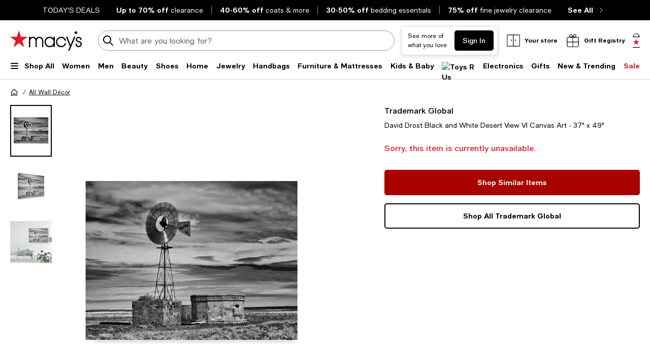

--- FILE ---
content_type: text/html; charset=utf-8
request_url: https://www.google.com/recaptcha/api2/aframe
body_size: 266
content:
<!DOCTYPE HTML><html><head><meta http-equiv="content-type" content="text/html; charset=UTF-8"></head><body><script nonce="CGG7P6xOmNz91xavc8tAeA">/** Anti-fraud and anti-abuse applications only. See google.com/recaptcha */ try{var clients={'sodar':'https://pagead2.googlesyndication.com/pagead/sodar?'};window.addEventListener("message",function(a){try{if(a.source===window.parent){var b=JSON.parse(a.data);var c=clients[b['id']];if(c){var d=document.createElement('img');d.src=c+b['params']+'&rc='+(localStorage.getItem("rc::a")?sessionStorage.getItem("rc::b"):"");window.document.body.appendChild(d);sessionStorage.setItem("rc::e",parseInt(sessionStorage.getItem("rc::e")||0)+1);localStorage.setItem("rc::h",'1768732914229');}}}catch(b){}});window.parent.postMessage("_grecaptcha_ready", "*");}catch(b){}</script></body></html>